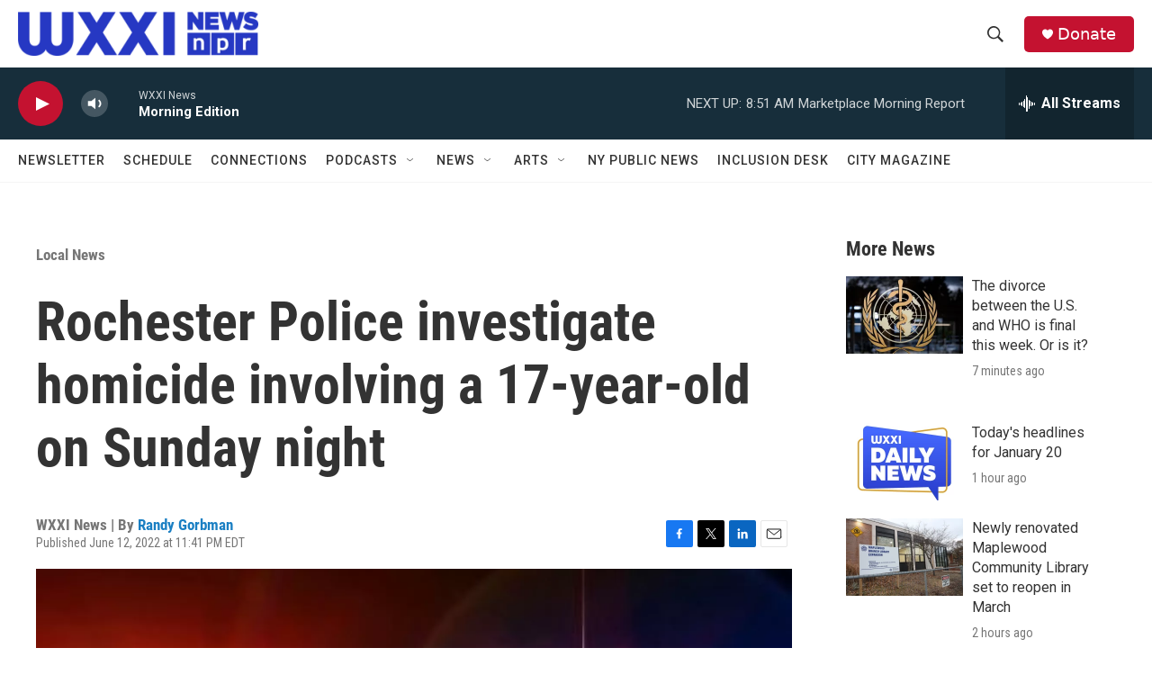

--- FILE ---
content_type: text/html; charset=utf-8
request_url: https://www.google.com/recaptcha/api2/aframe
body_size: 267
content:
<!DOCTYPE HTML><html><head><meta http-equiv="content-type" content="text/html; charset=UTF-8"></head><body><script nonce="6kWPoHfS3efw8XFTM_OZow">/** Anti-fraud and anti-abuse applications only. See google.com/recaptcha */ try{var clients={'sodar':'https://pagead2.googlesyndication.com/pagead/sodar?'};window.addEventListener("message",function(a){try{if(a.source===window.parent){var b=JSON.parse(a.data);var c=clients[b['id']];if(c){var d=document.createElement('img');d.src=c+b['params']+'&rc='+(localStorage.getItem("rc::a")?sessionStorage.getItem("rc::b"):"");window.document.body.appendChild(d);sessionStorage.setItem("rc::e",parseInt(sessionStorage.getItem("rc::e")||0)+1);localStorage.setItem("rc::h",'1768913170160');}}}catch(b){}});window.parent.postMessage("_grecaptcha_ready", "*");}catch(b){}</script></body></html>